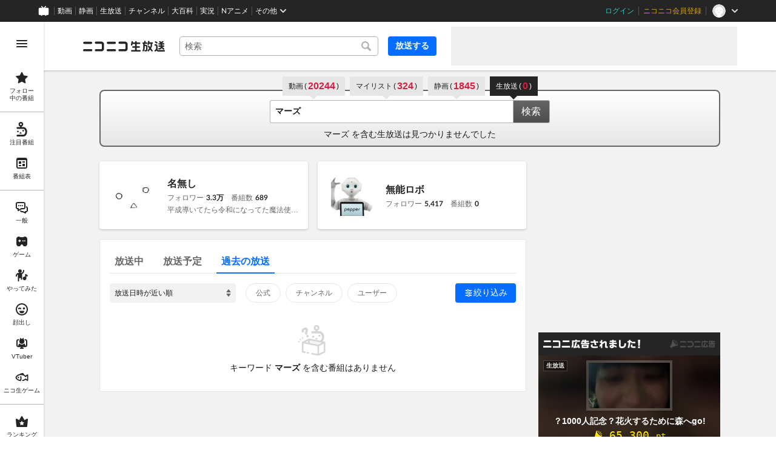

--- FILE ---
content_type: image/svg+xml
request_url: https://nicolive.cdn.nimg.jp/relive/party1-static/nicolive/item/adjuster_icon_white.959c7.svg
body_size: 2212
content:
<?xml version="1.0" encoding="UTF-8"?>
<svg viewBox="0 0 24 24" version="1.1" xmlns="http://www.w3.org/2000/svg" xmlns:xlink="http://www.w3.org/1999/xlink">
    <g stroke="none" stroke-width="1" fill="none" fill-rule="evenodd">
        <g transform="translate(4.000000, 3.000000)" fill="#ffffff">
            <path d="M7.4241,3.4477 C7.4001,3.5227 7.3731,3.5957 7.3371,3.6647 C7.3201,3.6997 7.3031,3.7327 7.2831,3.7657 C7.2421,3.8337 7.1941,3.8997 7.1431,3.9597 C7.1231,3.9837 7.1051,4.0087 7.0841,4.0317 C7.0071,4.1127 6.9231,4.1857 6.8301,4.2477 C6.5921,4.4067 6.3071,4.4997 6.0001,4.4997 C5.6931,4.4997 5.4081,4.4067 5.1701,4.2477 C5.0771,4.1857 4.9931,4.1127 4.9161,4.0317 C4.8941,4.0087 4.8771,3.9837 4.8571,3.9597 C4.8061,3.8997 4.7581,3.8337 4.7171,3.7657 C4.6971,3.7327 4.6801,3.6997 4.6631,3.6647 C4.6271,3.5957 4.6001,3.5227 4.5761,3.4477 C4.5651,3.4127 4.5521,3.3797 4.5441,3.3457 C4.5181,3.2347 4.5001,3.1187 4.5001,2.9997 C4.5001,2.8807 4.5181,2.7657 4.5441,2.6547 C4.5521,2.6197 4.5651,2.5867 4.5761,2.5527 C4.6001,2.4777 4.6271,2.4047 4.6631,2.3347 C4.6801,2.3007 4.6971,2.2677 4.7171,2.2347 C4.7581,2.1657 4.8061,2.1007 4.8571,2.0397 C4.8771,2.0167 4.8941,1.9917 4.9161,1.9687 C4.9931,1.8877 5.0771,1.8147 5.1701,1.7517 C5.4081,1.5937 5.6931,1.4997 6.0001,1.4997 C6.3071,1.4997 6.5921,1.5937 6.8301,1.7517 C6.9231,1.8147 7.0071,1.8877 7.0841,1.9687 C7.1051,1.9917 7.1231,2.0167 7.1431,2.0397 C7.1941,2.1007 7.2421,2.1657 7.2831,2.2347 C7.3031,2.2677 7.3201,2.3007 7.3371,2.3347 C7.3731,2.4047 7.4001,2.4777 7.4241,2.5527 C7.4351,2.5867 7.4481,2.6197 7.4561,2.6547 C7.4821,2.7657 7.5001,2.8807 7.5001,2.9997 C7.5001,3.1187 7.4821,3.2347 7.4561,3.3457 C7.4481,3.3797 7.4351,3.4127 7.4241,3.4477 Z M8.7201,1.7497 C8.2451,0.7197 7.2091,-0.0003 6.0001,-0.0003 C4.7911,-0.0003 3.7551,0.7197 3.2801,1.7497 L0.5001,1.7497 C0.2241,1.7497 0.0001,1.9737 0.0001,2.2497 L0.0001,3.7497 C0.0001,4.0267 0.2241,4.2497 0.5001,4.2497 L3.2801,4.2497 C3.7551,5.2807 4.7911,5.9997 6.0001,5.9997 C7.2091,5.9997 8.2451,5.2807 8.7201,4.2497 L15.5001,4.2497 C15.7761,4.2497 16.0001,4.0267 16.0001,3.7497 L16.0001,2.2497 C16.0001,1.9737 15.7761,1.7497 15.5001,1.7497 L8.7201,1.7497 Z"></path>
            <path d="M10.9164,10.031 C10.8944,10.009 10.8774,9.983 10.8574,9.96 C10.8054,9.899 10.7584,9.834 10.7174,9.766 C10.6974,9.732 10.6794,9.699 10.6624,9.665 C10.6274,9.596 10.5994,9.522 10.5754,9.447 C10.5654,9.413 10.5524,9.38 10.5444,9.346 C10.5174,9.234 10.5004,9.119 10.5004,9 C10.5004,8.881 10.5174,8.766 10.5444,8.654 C10.5524,8.62 10.5654,8.587 10.5754,8.553 C10.5994,8.477 10.6274,8.404 10.6624,8.335 C10.6794,8.301 10.6974,8.268 10.7174,8.234 C10.7584,8.166 10.8054,8.101 10.8574,8.04 C10.8774,8.017 10.8944,7.991 10.9164,7.969 C10.9934,7.888 11.0774,7.814 11.1704,7.752 C11.4084,7.594 11.6934,7.5 12.0004,7.5 C12.3064,7.5 12.5914,7.594 12.8294,7.752 C12.9224,7.814 13.0064,7.888 13.0844,7.969 C13.1054,7.991 13.1234,8.017 13.1424,8.04 C13.1944,8.101 13.2414,8.166 13.2824,8.234 C13.3024,8.268 13.3204,8.301 13.3374,8.335 C13.3724,8.404 13.4004,8.477 13.4244,8.553 C13.4354,8.587 13.4474,8.62 13.4564,8.654 C13.4824,8.766 13.5004,8.881 13.5004,9 C13.5004,9.119 13.4824,9.234 13.4564,9.346 C13.4474,9.38 13.4354,9.413 13.4244,9.447 C13.4004,9.522 13.3724,9.596 13.3374,9.665 C13.3204,9.699 13.3024,9.732 13.2824,9.766 C13.2414,9.834 13.1944,9.899 13.1424,9.96 C13.1234,9.983 13.1054,10.009 13.0844,10.031 C13.0064,10.112 12.9224,10.186 12.8294,10.248 C12.5914,10.406 12.3064,10.5 12.0004,10.5 C11.6934,10.5 11.4084,10.406 11.1704,10.248 C11.0774,10.186 10.9934,10.112 10.9164,10.031 Z M14.7194,7.75 C14.2444,6.72 13.2094,6 12.0004,6 C10.7914,6 9.7554,6.72 9.2804,7.75 L0.5004,7.75 C0.2234,7.75 0.0004,7.974 0.0004,8.25 L0.0004,9.75 C0.0004,10.026 0.2234,10.25 0.5004,10.25 L9.2804,10.25 C9.7554,11.28 10.7914,12 12.0004,12 C13.2094,12 14.2444,11.28 14.7194,10.25 L15.5004,10.25 C15.7764,10.25 16.0004,10.026 16.0004,9.75 L16.0004,8.25 C16.0004,7.974 15.7764,7.75 15.5004,7.75 L14.7194,7.75 Z"></path>
            <path d="M9.4241,15.4477 C9.4001,15.5227 9.3731,15.5957 9.3371,15.6647 C9.3201,15.6997 9.3031,15.7327 9.2831,15.7657 C9.2421,15.8337 9.1941,15.8997 9.1431,15.9597 C9.1231,15.9837 9.1051,16.0087 9.0841,16.0317 C9.0071,16.1127 8.9231,16.1857 8.8301,16.2477 C8.5921,16.4067 8.3071,16.4997 8.0001,16.4997 C7.6931,16.4997 7.4081,16.4067 7.1701,16.2477 C7.0771,16.1857 6.9931,16.1127 6.9161,16.0317 C6.8941,16.0087 6.8771,15.9837 6.8571,15.9597 C6.8061,15.8997 6.7581,15.8337 6.7171,15.7657 C6.6971,15.7327 6.6801,15.6997 6.6631,15.6647 C6.6271,15.5957 6.6001,15.5227 6.5761,15.4477 C6.5651,15.4127 6.5521,15.3797 6.5441,15.3457 C6.5181,15.2347 6.5001,15.1187 6.5001,14.9997 C6.5001,14.8807 6.5181,14.7657 6.5441,14.6547 C6.5521,14.6197 6.5651,14.5867 6.5761,14.5527 C6.6001,14.4777 6.6271,14.4047 6.6631,14.3347 C6.6801,14.3007 6.6971,14.2677 6.7171,14.2347 C6.7581,14.1657 6.8061,14.1007 6.8571,14.0397 C6.8771,14.0167 6.8941,13.9917 6.9161,13.9687 C6.9931,13.8877 7.0771,13.8147 7.1701,13.7517 C7.4081,13.5937 7.6931,13.4997 8.0001,13.4997 C8.3071,13.4997 8.5921,13.5937 8.8301,13.7517 C8.9231,13.8147 9.0071,13.8877 9.0841,13.9687 C9.1051,13.9917 9.1231,14.0167 9.1431,14.0397 C9.1941,14.1007 9.2421,14.1657 9.2831,14.2347 C9.3031,14.2677 9.3201,14.3007 9.3371,14.3347 C9.3731,14.4047 9.4001,14.4777 9.4241,14.5527 C9.4351,14.5867 9.4481,14.6197 9.4561,14.6547 C9.4821,14.7657 9.5001,14.8807 9.5001,14.9997 C9.5001,15.1187 9.4821,15.2347 9.4561,15.3457 C9.4481,15.3797 9.4351,15.4127 9.4241,15.4477 Z M10.7201,13.7497 C10.2451,12.7197 9.2091,11.9997 8.0001,11.9997 C6.7911,11.9997 5.7551,12.7197 5.2801,13.7497 L0.5001,13.7497 C0.2241,13.7497 0.0001,13.9737 0.0001,14.2497 L0.0001,15.7497 C0.0001,16.0267 0.2241,16.2497 0.5001,16.2497 L5.2801,16.2497 C5.7551,17.2807 6.7911,17.9997 8.0001,17.9997 C9.2091,17.9997 10.2451,17.2807 10.7201,16.2497 L15.5001,16.2497 C15.7761,16.2497 16.0001,16.0267 16.0001,15.7497 L16.0001,14.2497 C16.0001,13.9737 15.7761,13.7497 15.5001,13.7497 L10.7201,13.7497 Z"></path>
        </g>
    </g>
</svg>
